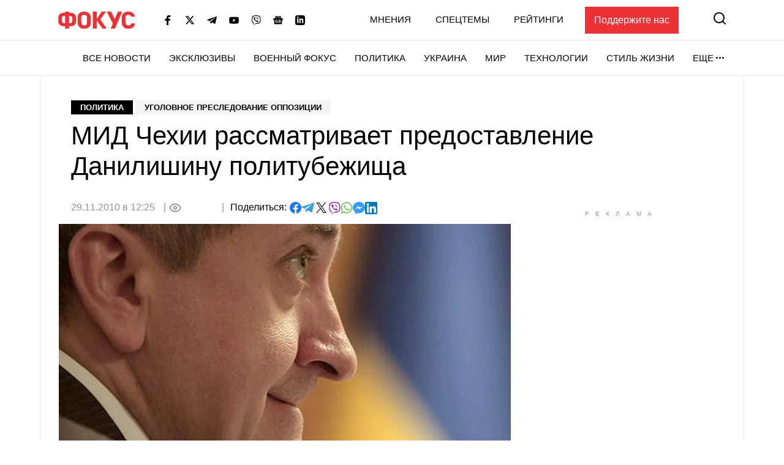

--- FILE ---
content_type: text/html; charset=utf-8
request_url: https://www.google.com/recaptcha/api2/aframe
body_size: 266
content:
<!DOCTYPE HTML><html><head><meta http-equiv="content-type" content="text/html; charset=UTF-8"></head><body><script nonce="tLBI4DoowWnnO8qIB74bHw">/** Anti-fraud and anti-abuse applications only. See google.com/recaptcha */ try{var clients={'sodar':'https://pagead2.googlesyndication.com/pagead/sodar?'};window.addEventListener("message",function(a){try{if(a.source===window.parent){var b=JSON.parse(a.data);var c=clients[b['id']];if(c){var d=document.createElement('img');d.src=c+b['params']+'&rc='+(localStorage.getItem("rc::a")?sessionStorage.getItem("rc::b"):"");window.document.body.appendChild(d);sessionStorage.setItem("rc::e",parseInt(sessionStorage.getItem("rc::e")||0)+1);localStorage.setItem("rc::h",'1768946837491');}}}catch(b){}});window.parent.postMessage("_grecaptcha_ready", "*");}catch(b){}</script></body></html>

--- FILE ---
content_type: application/javascript; charset=utf-8
request_url: https://fundingchoicesmessages.google.com/f/AGSKWxU9o-TlHvd01MEPrRck07aZA2PphR0aHuvt-SdI_YJa2kn04TCBX09bcaUrrk99zAdRn1c6GBz7p45TJ6ZBQOugO-v4_3jBm34kMNQVTRzdtaM6nHJZH3cSJ4mwCz2cuJdPcY7BSAaw6PC-gk6WwQxwp-UT9bWNKb6omv0GdotCk8j0SALLDim0SDfs/__adshow./googleads1./adframe728homebh./ads_home_/640x80-
body_size: -1289
content:
window['3c300ba7-71a1-4f33-9d5f-e64fe3243e6e'] = true;